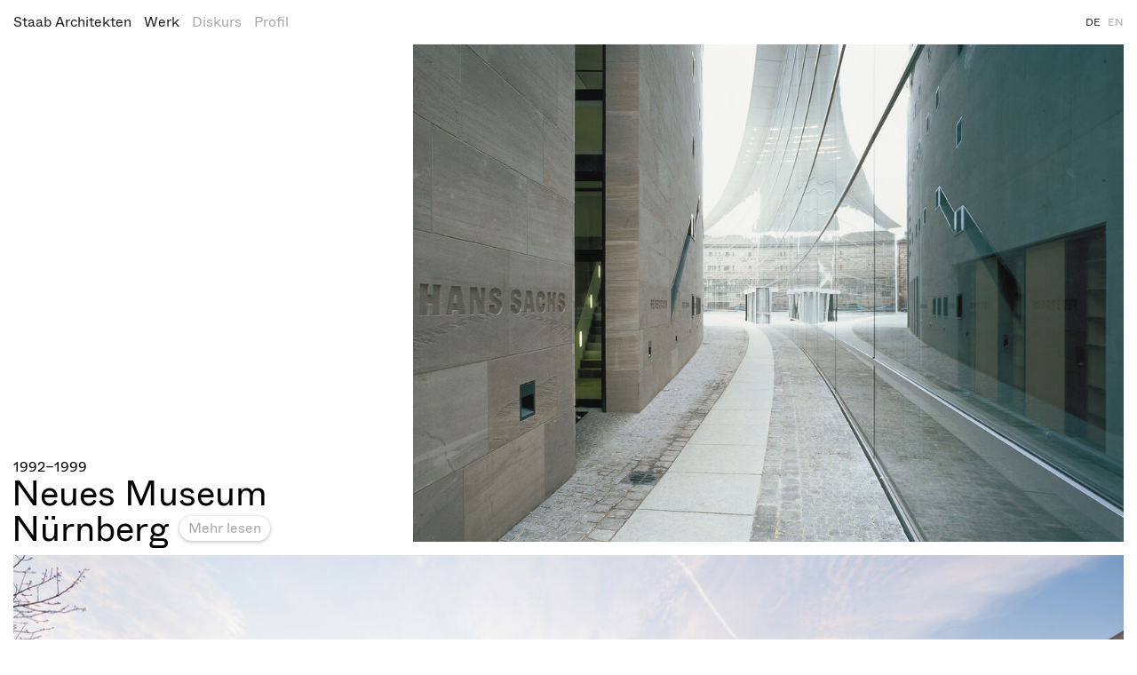

--- FILE ---
content_type: text/html; charset=utf-8
request_url: https://www.staab-architekten.com/de/projects/2541-neues-museum-nrnberg?a98670ebeefac7e9b6111eb444da13ba=e2774093232e06fdee689953ae841231
body_size: 6918
content:
<!DOCTYPE html>
<html xmlns="http://www.w3.org/1999/xhtml" xml:lang="" lang="" class="">
<head>
	<meta http-equiv="Content-Type" content="text/html;charset=utf-8" />
	<meta http-equiv="X-UA-Compatible" content="IE=edge" />
	<meta name="viewport" content="width=device-width, initial-scale=1, maximum-scale=1, minimum-scale=1" />
	<title>Neues Museum Nürnberg - Staab Architekten</title>
	<meta name="Description" content="Der Bauplatz des Museums für zeitgenössische Kunst und Design lag am Rande der Nürnberger Altstadt in einem kleinteiligen, zerklüfteten Hinterhof. So standen nicht nur inhaltliche Fragen des Museums, sondern auch seine ungewöhnliche städtebauliche Lage im Zentrum der architektonischen Auseinandersetzung." />
	<meta name="DC.DESCRIPTION" content="Der Bauplatz des Museums für zeitgenössische Kunst und Design lag am Rande der Nürnberger Altstadt in einem kleinteiligen, zerklüfteten Hinterhof. So standen nicht nur inhaltliche Fragen des Museums, sondern auch seine ungewöhnliche städtebauliche Lage im Zentrum der architektonischen Auseinandersetzung." />

	<link rel="stylesheet" type="text/css" media="all" href="/styles/cbplayer.css?v=20251216145528" />
	<link rel="stylesheet" type="text/css" media="all" href="/styles/main.css?v=20260112111040" />
	<meta property="og:url" content="https://www.staab-architekten.com/de/projects/2541-neues-museum-nrnberg?a98670ebeefac7e9b6111eb444da13ba=e2774093232e06fdee689953ae841231" />
	<meta property="og:type" content="article" />
	<meta property="og:title" content="Neues Museum Nürnberg - Staab Architekten" />
	<meta name="twitter:card" content="summary_large_image">
	<meta name="twitter:title" content="Neues Museum Nürnberg - Staab Architekten" />
	<meta property="Description" content="Der Bauplatz des Museums für zeitgenössische Kunst und Design lag am Rande der Nürnberger Altstadt in einem kleinteiligen, zerklüfteten Hinterhof. So standen nicht nur inhaltliche Fragen des Museums, sondern auch seine ungewöhnliche städtebauliche Lage im Zentrum der architektonischen Auseinandersetzung." />
	<meta property="og:description" content="Der Bauplatz des Museums für zeitgenössische Kunst und Design lag am Rande der Nürnberger Altstadt in einem kleinteiligen, zerklüfteten Hinterhof. So standen nicht nur inhaltliche Fragen des Museums, sondern auch seine ungewöhnliche städtebauliche Lage im Zentrum der architektonischen Auseinandersetzung." />
	<meta name="twitter:description" content="Der Bauplatz des Museums für zeitgenössische Kunst und Design lag am Rande der Nürnberger Altstadt in einem kleinteiligen, zerklüfteten Hinterhof. So standen nicht nur inhaltliche Fragen des Museums, sondern auch seine ungewöhnliche städtebauliche Lage im Zentrum der architektonischen Auseinandersetzung." />
	<meta property="og:image" content="https://www.staab-architekten.com/images/Gasse_Staab_Neues_Museum_Nuernberg.jpg?w=2000" />
	<meta name="twitter:image" content="https://www.staab-architekten.com/images/Gasse_Staab_Neues_Museum_Nuernberg.jpg?w=2000" />
	<meta property="og:image:width" content="2000" />
	<meta property="og:image:height" content="1400" />
	<script>document.cookie='resolution='+Math.max(screen.width,screen.height)+("devicePixelRatio" in window ? ","+devicePixelRatio : ",1")+'; path=/';</script>

	<script>
		var _paq = window._paq = window._paq || [];
		_paq.push(['trackPageView']);
		_paq.push(['enableLinkTracking']);
		(function() {
			var u="//www.staab-architekten.com/matomo/";
			_paq.push(['setTrackerUrl', u+'matomo.php']);
			_paq.push(['setSiteId', '1']);
			var d=document, g=d.createElement('script'), s=d.getElementsByTagName('script')[0];
			g.async=true; g.src=u+'matomo.js'; s.parentNode.insertBefore(g,s);
		})();
	</script>

	<!--
		Design by HelloMe (https://hellome.studio/)
		Technical realization by Systemantics (https://www.systemantics.net/)
	-->
</head>
<body>


	<header class="header">
	<div class="header__inner header__inner--first">
		<nav class="navigation navigation--active">

			<span class="navigation__item navigation__item--home">
				<a href="/de/?a98670ebeefac7e9b6111eb444da13ba=e2774093232e06fdee689953ae841231">Staab Architekten</a>
			</span>

			<span class="navigation__item navigation__item--selected">
				<a href="/de/projects/?a98670ebeefac7e9b6111eb444da13ba=e2774093232e06fdee689953ae841231">Werk</a>
			</span>

			<span class="navigation__item">
				<a href="/de/discourse/?a98670ebeefac7e9b6111eb444da13ba=e2774093232e06fdee689953ae841231">Diskurs</a>
			</span>

			<span class="navigation__item">
				<a href="/de/profile/1844-arbeitsweise?a98670ebeefac7e9b6111eb444da13ba=e2774093232e06fdee689953ae841231" >Profil</a>
			</span>
		</nav>

		<div class="langs">
			<a href="/de/projects/2541-neues-museum-nrnberg?a98670ebeefac7e9b6111eb444da13ba=e2774093232e06fdee689953ae841231&a98670ebeefac7e9b6111eb444da13ba=e2774093232e06fdee689953ae841231" class="langs__lang js-view-change langs__lang--selected" data-url="/de/">DE</a>
			<a href="/en/projects/2541-neues-museum-nrnberg?a98670ebeefac7e9b6111eb444da13ba=e2774093232e06fdee689953ae841231&a98670ebeefac7e9b6111eb444da13ba=e2774093232e06fdee689953ae841231" class="langs__lang js-view-change" data-url="/en/">EN</a>
		</div>

		<div class="header__mobile-close js-mobile-menu-close"></div>

		<ul class="header__mobile-bottom">
            <li class="header__mobile-bottom-item"><a href="https://www.staab-architekten.com/de/profile/1851-kontakt">Kontakt</a>,&nbsp;            <li class="header__mobile-bottom-item"><a href="https://www.staab-architekten.com/de/profile/1851-kontakt">Impressum</a>,&nbsp;            <li class="header__mobile-bottom-item"><a href="/de/3868-datenschutz?a98670ebeefac7e9b6111eb444da13ba=e2774093232e06fdee689953ae841231">Datenschutz</a>		</ul>

        <div class="header__mobile-bottom-right">
            <a href="https://www.instagram.com/staabarchitekten/">Instagram</a>
        </div>
	</div>

	<div class="header__mobile">
		<a href="/de/?a98670ebeefac7e9b6111eb444da13ba=e2774093232e06fdee689953ae841231" class="header__mobile-logo">
			Staab Architekten
		</a>

		<span class="header__mobile-title js-set-titleOnHeader"></span>

		<div class="header__mobile-button js-mobile-menu-open"></div>
	</div>



</header>
	<main class="main">
		<div class="main__inner">
			<div class="project">
				<section class="project__top">
					<div class="project-meta js-project-title">
													<div class="project-meta__date">
								1992–1999							</div>
												<h1 class="project-meta__title js-show-titleOnHeader">
							<span>Neues Museum Nürnberg</span>
							<a href="#"
								class="button button-project-title button--block-more-small js-jump-to-text">Mehr lesen</a>
						</h1>
					</div>
					
						
						<div class="project__images project__images-fit">
							<div class="project__image" data-ratio="1.4285714285714" data-caption="© Margherita Spiluttini">
								<div class="lazyimage-wrap js-fit-project-image"
									style="padding-bottom: 70%"
									data-ratio="1.4285714285714">
									<img class="js-lazyload lazyimage" data-src="/images/Gasse_Staab_Neues_Museum_Nuernberg.jpg?w=1600" data-srcset="/images/Gasse_Staab_Neues_Museum_Nuernberg.jpg?w=100 100w,/images/Gasse_Staab_Neues_Museum_Nuernberg.jpg?w=200 200w,/images/Gasse_Staab_Neues_Museum_Nuernberg.jpg?w=300 300w,/images/Gasse_Staab_Neues_Museum_Nuernberg.jpg?w=400 400w,/images/Gasse_Staab_Neues_Museum_Nuernberg.jpg?w=500 500w,/images/Gasse_Staab_Neues_Museum_Nuernberg.jpg?w=640 640w,/images/Gasse_Staab_Neues_Museum_Nuernberg.jpg?w=750 750w,/images/Gasse_Staab_Neues_Museum_Nuernberg.jpg?w=828 828w,/images/Gasse_Staab_Neues_Museum_Nuernberg.jpg?w=1024 1024w,/images/Gasse_Staab_Neues_Museum_Nuernberg.jpg?w=1125 1125w,/images/Gasse_Staab_Neues_Museum_Nuernberg.jpg?w=1242 1242w,/images/Gasse_Staab_Neues_Museum_Nuernberg.jpg?w=1280 1280w,/images/Gasse_Staab_Neues_Museum_Nuernberg.jpg?w=1400 1400w,/images/Gasse_Staab_Neues_Museum_Nuernberg.jpg?w=1500 1500w,/images/Gasse_Staab_Neues_Museum_Nuernberg.jpg?w=1600 1600w,/images/Gasse_Staab_Neues_Museum_Nuernberg.jpg?w=1700 1700w,/images/Gasse_Staab_Neues_Museum_Nuernberg.jpg?w=1800 1800w,/images/Gasse_Staab_Neues_Museum_Nuernberg.jpg?w=1920 1920w" data-sizes="auto" alt="">
								</div>

								<div class="carousel__lighobox-button js-lightbox-heroimage"></div>
							</div>

																											</div>
									</section>

				
																								<section class="project__section project__section--fullwidth">
							<div class="block-item__images block-item__images--project-full">

			<div class="block-item__carousel" >
			<div
				class="block-carousel__slides js-block-carousel">
																														
					<div class="block-carousel__cell block-carousel__cell--landscape" >
						<div class="block-carousel__image"  data-ratio="2.1413276231263"
							data-caption="© Marcus Ebener" data-group="2740"
							 data-fullwidth="true" >
													<div class="carousel__lighobox-image">
														<img class="js-lazyload lazyimage" data-src="/images/NUER_C_Ebener_1894_2_Staab_Neues_Museum_Nuernberg.jpg?w=1600" data-srcset="/images/NUER_C_Ebener_1894_2_Staab_Neues_Museum_Nuernberg.jpg?w=100 100w,/images/NUER_C_Ebener_1894_2_Staab_Neues_Museum_Nuernberg.jpg?w=200 200w,/images/NUER_C_Ebener_1894_2_Staab_Neues_Museum_Nuernberg.jpg?w=300 300w,/images/NUER_C_Ebener_1894_2_Staab_Neues_Museum_Nuernberg.jpg?w=400 400w,/images/NUER_C_Ebener_1894_2_Staab_Neues_Museum_Nuernberg.jpg?w=500 500w,/images/NUER_C_Ebener_1894_2_Staab_Neues_Museum_Nuernberg.jpg?w=640 640w,/images/NUER_C_Ebener_1894_2_Staab_Neues_Museum_Nuernberg.jpg?w=750 750w,/images/NUER_C_Ebener_1894_2_Staab_Neues_Museum_Nuernberg.jpg?w=828 828w,/images/NUER_C_Ebener_1894_2_Staab_Neues_Museum_Nuernberg.jpg?w=1024 1024w,/images/NUER_C_Ebener_1894_2_Staab_Neues_Museum_Nuernberg.jpg?w=1125 1125w,/images/NUER_C_Ebener_1894_2_Staab_Neues_Museum_Nuernberg.jpg?w=1242 1242w,/images/NUER_C_Ebener_1894_2_Staab_Neues_Museum_Nuernberg.jpg?w=1280 1280w,/images/NUER_C_Ebener_1894_2_Staab_Neues_Museum_Nuernberg.jpg?w=1400 1400w,/images/NUER_C_Ebener_1894_2_Staab_Neues_Museum_Nuernberg.jpg?w=1500 1500w,/images/NUER_C_Ebener_1894_2_Staab_Neues_Museum_Nuernberg.jpg?w=1600 1600w,/images/NUER_C_Ebener_1894_2_Staab_Neues_Museum_Nuernberg.jpg?w=1700 1700w,/images/NUER_C_Ebener_1894_2_Staab_Neues_Museum_Nuernberg.jpg?w=1800 1800w,/images/NUER_C_Ebener_1894_2_Staab_Neues_Museum_Nuernberg.jpg?w=1920 1920w" data-sizes="auto" alt="">
														</div>
						
						<div class="carousel__lighobox-button js-lightbox"></div>
											</div>
				</div>
							</div>

			<div class="carousel-info">
								<div class="carousel-info__counter">
					<span class="carousel-info__counter-current">1</span>
					<span class="carousel-info__counter-delimiter">/</span>
					<span class="carousel-info__counter-size">1</span>
				</div>
			</div>
		</div>
	</div>						</section>
																				<section class="project__section project__section--halfwidth">
							<div class="project-info">
								<div class="project-info__caption js-change-info-caption"
									data-captiondefault="&lt;p&gt;Fotoserie des Künstlers Georg Aerni für die Publikation »Ansichten zur Architektur – Neues Museum in Nürnberg«&lt;/p&gt;
">
																			© Georg Aerni
																	</div>
							</div>
							<div class="block-item__images block-item__images--project">

			<div class="block-item__carousel" 		data-ratio="1.5" >
			<div
				class="block-carousel__slides js-block-carousel block-carousel__slides--fixratio">
																														
					<div class="block-carousel__cell block-carousel__cell--landscape" 						data-infocaption="" >
						<div class="block-carousel__image"  data-height="2000"  data-ratio="1.2695725772323"
							data-caption="© Georg Aerni" data-group="2739"
							>
													<img class="js-lazyload lazyimage" data-src="/images/1559_4_Aerni_Staab_Neues_Museum_Nuernberg.jpg?w=1600" data-srcset="/images/1559_4_Aerni_Staab_Neues_Museum_Nuernberg.jpg?w=100 100w,/images/1559_4_Aerni_Staab_Neues_Museum_Nuernberg.jpg?w=200 200w,/images/1559_4_Aerni_Staab_Neues_Museum_Nuernberg.jpg?w=300 300w,/images/1559_4_Aerni_Staab_Neues_Museum_Nuernberg.jpg?w=400 400w,/images/1559_4_Aerni_Staab_Neues_Museum_Nuernberg.jpg?w=500 500w,/images/1559_4_Aerni_Staab_Neues_Museum_Nuernberg.jpg?w=640 640w,/images/1559_4_Aerni_Staab_Neues_Museum_Nuernberg.jpg?w=750 750w,/images/1559_4_Aerni_Staab_Neues_Museum_Nuernberg.jpg?w=828 828w,/images/1559_4_Aerni_Staab_Neues_Museum_Nuernberg.jpg?w=1024 1024w,/images/1559_4_Aerni_Staab_Neues_Museum_Nuernberg.jpg?w=1125 1125w,/images/1559_4_Aerni_Staab_Neues_Museum_Nuernberg.jpg?w=1242 1242w,/images/1559_4_Aerni_Staab_Neues_Museum_Nuernberg.jpg?w=1280 1280w,/images/1559_4_Aerni_Staab_Neues_Museum_Nuernberg.jpg?w=1400 1400w,/images/1559_4_Aerni_Staab_Neues_Museum_Nuernberg.jpg?w=1500 1500w,/images/1559_4_Aerni_Staab_Neues_Museum_Nuernberg.jpg?w=1600 1600w,/images/1559_4_Aerni_Staab_Neues_Museum_Nuernberg.jpg?w=1700 1700w,/images/1559_4_Aerni_Staab_Neues_Museum_Nuernberg.jpg?w=1800 1800w,/images/1559_4_Aerni_Staab_Neues_Museum_Nuernberg.jpg?w=1920 1920w" data-sizes="auto" alt="">
							
						<div class="carousel__lighobox-button js-lightbox"></div>
													<div class="carousel-buttons">
								<div class="carousel-button carousel-button-previous js-carousel-button">
									<div class="carousel-button__arrow carousel-button__arrow--previous"></div>
								</div>
								<div class="carousel-button carousel-button-next js-carousel-button">
									<div class="carousel-button__arrow carousel-button__arrow--next"></div>
								</div>
							</div>
											</div>
				</div>
																														
					<div class="block-carousel__cell block-carousel__cell--landscape" 						data-infocaption="" >
						<div class="block-carousel__image"  data-height="2000"  data-ratio="1.2695725772323"
							data-caption="© Georg Aerni" data-group="2739"
							>
													<img class="js-lazyload lazyimage" data-src="/images/1565_2_Aerni_Staab_Neues_Museum_Nuernberg.jpg?w=1600" data-srcset="/images/1565_2_Aerni_Staab_Neues_Museum_Nuernberg.jpg?w=100 100w,/images/1565_2_Aerni_Staab_Neues_Museum_Nuernberg.jpg?w=200 200w,/images/1565_2_Aerni_Staab_Neues_Museum_Nuernberg.jpg?w=300 300w,/images/1565_2_Aerni_Staab_Neues_Museum_Nuernberg.jpg?w=400 400w,/images/1565_2_Aerni_Staab_Neues_Museum_Nuernberg.jpg?w=500 500w,/images/1565_2_Aerni_Staab_Neues_Museum_Nuernberg.jpg?w=640 640w,/images/1565_2_Aerni_Staab_Neues_Museum_Nuernberg.jpg?w=750 750w,/images/1565_2_Aerni_Staab_Neues_Museum_Nuernberg.jpg?w=828 828w,/images/1565_2_Aerni_Staab_Neues_Museum_Nuernberg.jpg?w=1024 1024w,/images/1565_2_Aerni_Staab_Neues_Museum_Nuernberg.jpg?w=1125 1125w,/images/1565_2_Aerni_Staab_Neues_Museum_Nuernberg.jpg?w=1242 1242w,/images/1565_2_Aerni_Staab_Neues_Museum_Nuernberg.jpg?w=1280 1280w,/images/1565_2_Aerni_Staab_Neues_Museum_Nuernberg.jpg?w=1400 1400w,/images/1565_2_Aerni_Staab_Neues_Museum_Nuernberg.jpg?w=1500 1500w,/images/1565_2_Aerni_Staab_Neues_Museum_Nuernberg.jpg?w=1600 1600w,/images/1565_2_Aerni_Staab_Neues_Museum_Nuernberg.jpg?w=1700 1700w,/images/1565_2_Aerni_Staab_Neues_Museum_Nuernberg.jpg?w=1800 1800w,/images/1565_2_Aerni_Staab_Neues_Museum_Nuernberg.jpg?w=1920 1920w" data-sizes="auto" alt="">
							
						<div class="carousel__lighobox-button js-lightbox"></div>
													<div class="carousel-buttons">
								<div class="carousel-button carousel-button-previous js-carousel-button">
									<div class="carousel-button__arrow carousel-button__arrow--previous"></div>
								</div>
								<div class="carousel-button carousel-button-next js-carousel-button">
									<div class="carousel-button__arrow carousel-button__arrow--next"></div>
								</div>
							</div>
											</div>
				</div>
																														
					<div class="block-carousel__cell block-carousel__cell--landscape" 						data-infocaption="" >
						<div class="block-carousel__image"  data-height="2000"  data-ratio="1.2695725772323"
							data-caption="© Georg Aerni" data-group="2739"
							>
													<img class="js-lazyload lazyimage" data-src="/images/1559_3_Aerni_Staab_Neues_Museum_Nuernberg.jpg?w=1600" data-srcset="/images/1559_3_Aerni_Staab_Neues_Museum_Nuernberg.jpg?w=100 100w,/images/1559_3_Aerni_Staab_Neues_Museum_Nuernberg.jpg?w=200 200w,/images/1559_3_Aerni_Staab_Neues_Museum_Nuernberg.jpg?w=300 300w,/images/1559_3_Aerni_Staab_Neues_Museum_Nuernberg.jpg?w=400 400w,/images/1559_3_Aerni_Staab_Neues_Museum_Nuernberg.jpg?w=500 500w,/images/1559_3_Aerni_Staab_Neues_Museum_Nuernberg.jpg?w=640 640w,/images/1559_3_Aerni_Staab_Neues_Museum_Nuernberg.jpg?w=750 750w,/images/1559_3_Aerni_Staab_Neues_Museum_Nuernberg.jpg?w=828 828w,/images/1559_3_Aerni_Staab_Neues_Museum_Nuernberg.jpg?w=1024 1024w,/images/1559_3_Aerni_Staab_Neues_Museum_Nuernberg.jpg?w=1125 1125w,/images/1559_3_Aerni_Staab_Neues_Museum_Nuernberg.jpg?w=1242 1242w,/images/1559_3_Aerni_Staab_Neues_Museum_Nuernberg.jpg?w=1280 1280w,/images/1559_3_Aerni_Staab_Neues_Museum_Nuernberg.jpg?w=1400 1400w,/images/1559_3_Aerni_Staab_Neues_Museum_Nuernberg.jpg?w=1500 1500w,/images/1559_3_Aerni_Staab_Neues_Museum_Nuernberg.jpg?w=1600 1600w,/images/1559_3_Aerni_Staab_Neues_Museum_Nuernberg.jpg?w=1700 1700w,/images/1559_3_Aerni_Staab_Neues_Museum_Nuernberg.jpg?w=1800 1800w,/images/1559_3_Aerni_Staab_Neues_Museum_Nuernberg.jpg?w=1920 1920w" data-sizes="auto" alt="">
							
						<div class="carousel__lighobox-button js-lightbox"></div>
													<div class="carousel-buttons">
								<div class="carousel-button carousel-button-previous js-carousel-button">
									<div class="carousel-button__arrow carousel-button__arrow--previous"></div>
								</div>
								<div class="carousel-button carousel-button-next js-carousel-button">
									<div class="carousel-button__arrow carousel-button__arrow--next"></div>
								</div>
							</div>
											</div>
				</div>
																														
					<div class="block-carousel__cell block-carousel__cell--landscape" 						data-infocaption="" >
						<div class="block-carousel__image"  data-height="2000"  data-ratio="1.2695725772323"
							data-caption="© Georg Aerni" data-group="2739"
							>
													<img class="js-lazyload lazyimage" data-src="/images/1563_3_Aerni_Staab_Neues_Museum_Nuernberg.jpg?w=1600" data-srcset="/images/1563_3_Aerni_Staab_Neues_Museum_Nuernberg.jpg?w=100 100w,/images/1563_3_Aerni_Staab_Neues_Museum_Nuernberg.jpg?w=200 200w,/images/1563_3_Aerni_Staab_Neues_Museum_Nuernberg.jpg?w=300 300w,/images/1563_3_Aerni_Staab_Neues_Museum_Nuernberg.jpg?w=400 400w,/images/1563_3_Aerni_Staab_Neues_Museum_Nuernberg.jpg?w=500 500w,/images/1563_3_Aerni_Staab_Neues_Museum_Nuernberg.jpg?w=640 640w,/images/1563_3_Aerni_Staab_Neues_Museum_Nuernberg.jpg?w=750 750w,/images/1563_3_Aerni_Staab_Neues_Museum_Nuernberg.jpg?w=828 828w,/images/1563_3_Aerni_Staab_Neues_Museum_Nuernberg.jpg?w=1024 1024w,/images/1563_3_Aerni_Staab_Neues_Museum_Nuernberg.jpg?w=1125 1125w,/images/1563_3_Aerni_Staab_Neues_Museum_Nuernberg.jpg?w=1242 1242w,/images/1563_3_Aerni_Staab_Neues_Museum_Nuernberg.jpg?w=1280 1280w,/images/1563_3_Aerni_Staab_Neues_Museum_Nuernberg.jpg?w=1400 1400w,/images/1563_3_Aerni_Staab_Neues_Museum_Nuernberg.jpg?w=1500 1500w,/images/1563_3_Aerni_Staab_Neues_Museum_Nuernberg.jpg?w=1600 1600w,/images/1563_3_Aerni_Staab_Neues_Museum_Nuernberg.jpg?w=1700 1700w,/images/1563_3_Aerni_Staab_Neues_Museum_Nuernberg.jpg?w=1800 1800w,/images/1563_3_Aerni_Staab_Neues_Museum_Nuernberg.jpg?w=1920 1920w" data-sizes="auto" alt="">
							
						<div class="carousel__lighobox-button js-lightbox"></div>
													<div class="carousel-buttons">
								<div class="carousel-button carousel-button-previous js-carousel-button">
									<div class="carousel-button__arrow carousel-button__arrow--previous"></div>
								</div>
								<div class="carousel-button carousel-button-next js-carousel-button">
									<div class="carousel-button__arrow carousel-button__arrow--next"></div>
								</div>
							</div>
											</div>
				</div>
																														
					<div class="block-carousel__cell block-carousel__cell--landscape" 						data-infocaption="" >
						<div class="block-carousel__image"  data-height="2000"  data-ratio="1.2695725772323"
							data-caption="© Georg Aerni" data-group="2739"
							>
													<img class="js-lazyload lazyimage" data-src="/images/1560_4_Aerni_Staab_Neues_Museum_Nuernberg.jpg?w=1600" data-srcset="/images/1560_4_Aerni_Staab_Neues_Museum_Nuernberg.jpg?w=100 100w,/images/1560_4_Aerni_Staab_Neues_Museum_Nuernberg.jpg?w=200 200w,/images/1560_4_Aerni_Staab_Neues_Museum_Nuernberg.jpg?w=300 300w,/images/1560_4_Aerni_Staab_Neues_Museum_Nuernberg.jpg?w=400 400w,/images/1560_4_Aerni_Staab_Neues_Museum_Nuernberg.jpg?w=500 500w,/images/1560_4_Aerni_Staab_Neues_Museum_Nuernberg.jpg?w=640 640w,/images/1560_4_Aerni_Staab_Neues_Museum_Nuernberg.jpg?w=750 750w,/images/1560_4_Aerni_Staab_Neues_Museum_Nuernberg.jpg?w=828 828w,/images/1560_4_Aerni_Staab_Neues_Museum_Nuernberg.jpg?w=1024 1024w,/images/1560_4_Aerni_Staab_Neues_Museum_Nuernberg.jpg?w=1125 1125w,/images/1560_4_Aerni_Staab_Neues_Museum_Nuernberg.jpg?w=1242 1242w,/images/1560_4_Aerni_Staab_Neues_Museum_Nuernberg.jpg?w=1280 1280w,/images/1560_4_Aerni_Staab_Neues_Museum_Nuernberg.jpg?w=1400 1400w,/images/1560_4_Aerni_Staab_Neues_Museum_Nuernberg.jpg?w=1500 1500w,/images/1560_4_Aerni_Staab_Neues_Museum_Nuernberg.jpg?w=1600 1600w,/images/1560_4_Aerni_Staab_Neues_Museum_Nuernberg.jpg?w=1700 1700w,/images/1560_4_Aerni_Staab_Neues_Museum_Nuernberg.jpg?w=1800 1800w,/images/1560_4_Aerni_Staab_Neues_Museum_Nuernberg.jpg?w=1920 1920w" data-sizes="auto" alt="">
							
						<div class="carousel__lighobox-button js-lightbox"></div>
													<div class="carousel-buttons">
								<div class="carousel-button carousel-button-previous js-carousel-button">
									<div class="carousel-button__arrow carousel-button__arrow--previous"></div>
								</div>
								<div class="carousel-button carousel-button-next js-carousel-button">
									<div class="carousel-button__arrow carousel-button__arrow--next"></div>
								</div>
							</div>
											</div>
				</div>
							</div>

			<div class="carousel-info">
								<div class="carousel-info__counter">
					<span class="carousel-info__counter-current">1</span>
					<span class="carousel-info__counter-delimiter">/</span>
					<span class="carousel-info__counter-size">5</span>
				</div>
			</div>
		</div>
	</div>						</section>
																				<section class="project__section project__section--fullwidth">
							<div class="block-item__images block-item__images--project-full">

			<div class="block-item__carousel" >
			<div
				class="block-carousel__slides js-block-carousel">
																														
					<div class="block-carousel__cell block-carousel__cell--landscape" >
						<div class="block-carousel__image"  data-ratio="1.2"
							data-caption="© Marcus Ebener" data-group="3425"
							 data-fullwidth="true" >
													<img class="js-lazyload lazyimage" data-src="/images/NUER_C_Ebener_1819_2_Staab_Neues_Museum_Nuernberg.jpg?w=1600" data-srcset="/images/NUER_C_Ebener_1819_2_Staab_Neues_Museum_Nuernberg.jpg?w=100 100w,/images/NUER_C_Ebener_1819_2_Staab_Neues_Museum_Nuernberg.jpg?w=200 200w,/images/NUER_C_Ebener_1819_2_Staab_Neues_Museum_Nuernberg.jpg?w=300 300w,/images/NUER_C_Ebener_1819_2_Staab_Neues_Museum_Nuernberg.jpg?w=400 400w,/images/NUER_C_Ebener_1819_2_Staab_Neues_Museum_Nuernberg.jpg?w=500 500w,/images/NUER_C_Ebener_1819_2_Staab_Neues_Museum_Nuernberg.jpg?w=640 640w,/images/NUER_C_Ebener_1819_2_Staab_Neues_Museum_Nuernberg.jpg?w=750 750w,/images/NUER_C_Ebener_1819_2_Staab_Neues_Museum_Nuernberg.jpg?w=828 828w,/images/NUER_C_Ebener_1819_2_Staab_Neues_Museum_Nuernberg.jpg?w=1024 1024w,/images/NUER_C_Ebener_1819_2_Staab_Neues_Museum_Nuernberg.jpg?w=1125 1125w,/images/NUER_C_Ebener_1819_2_Staab_Neues_Museum_Nuernberg.jpg?w=1242 1242w,/images/NUER_C_Ebener_1819_2_Staab_Neues_Museum_Nuernberg.jpg?w=1280 1280w,/images/NUER_C_Ebener_1819_2_Staab_Neues_Museum_Nuernberg.jpg?w=1400 1400w,/images/NUER_C_Ebener_1819_2_Staab_Neues_Museum_Nuernberg.jpg?w=1500 1500w,/images/NUER_C_Ebener_1819_2_Staab_Neues_Museum_Nuernberg.jpg?w=1600 1600w,/images/NUER_C_Ebener_1819_2_Staab_Neues_Museum_Nuernberg.jpg?w=1700 1700w,/images/NUER_C_Ebener_1819_2_Staab_Neues_Museum_Nuernberg.jpg?w=1800 1800w,/images/NUER_C_Ebener_1819_2_Staab_Neues_Museum_Nuernberg.jpg?w=1920 1920w" data-sizes="auto" alt="">
							
						<div class="carousel__lighobox-button js-lightbox"></div>
													<div class="carousel-buttons">
								<div class="carousel-button carousel-button-previous js-carousel-button">
									<div class="carousel-button__arrow carousel-button__arrow--previous"></div>
								</div>
								<div class="carousel-button carousel-button-next js-carousel-button">
									<div class="carousel-button__arrow carousel-button__arrow--next"></div>
								</div>
							</div>
											</div>
				</div>
																														
					<div class="block-carousel__cell block-carousel__cell--landscape" >
						<div class="block-carousel__image"  data-ratio="1.2001111728738"
							data-caption="© Lothar M. Peter" data-group="3425"
							 data-fullwidth="true" >
													<img class="js-lazyload lazyimage" data-src="/images/NUER_LMP_24_1_ZK_Staab_Neues_Museum_Nuernberg.jpg?w=1600" data-srcset="/images/NUER_LMP_24_1_ZK_Staab_Neues_Museum_Nuernberg.jpg?w=100 100w,/images/NUER_LMP_24_1_ZK_Staab_Neues_Museum_Nuernberg.jpg?w=200 200w,/images/NUER_LMP_24_1_ZK_Staab_Neues_Museum_Nuernberg.jpg?w=300 300w,/images/NUER_LMP_24_1_ZK_Staab_Neues_Museum_Nuernberg.jpg?w=400 400w,/images/NUER_LMP_24_1_ZK_Staab_Neues_Museum_Nuernberg.jpg?w=500 500w,/images/NUER_LMP_24_1_ZK_Staab_Neues_Museum_Nuernberg.jpg?w=640 640w,/images/NUER_LMP_24_1_ZK_Staab_Neues_Museum_Nuernberg.jpg?w=750 750w,/images/NUER_LMP_24_1_ZK_Staab_Neues_Museum_Nuernberg.jpg?w=828 828w,/images/NUER_LMP_24_1_ZK_Staab_Neues_Museum_Nuernberg.jpg?w=1024 1024w,/images/NUER_LMP_24_1_ZK_Staab_Neues_Museum_Nuernberg.jpg?w=1125 1125w,/images/NUER_LMP_24_1_ZK_Staab_Neues_Museum_Nuernberg.jpg?w=1242 1242w,/images/NUER_LMP_24_1_ZK_Staab_Neues_Museum_Nuernberg.jpg?w=1280 1280w,/images/NUER_LMP_24_1_ZK_Staab_Neues_Museum_Nuernberg.jpg?w=1400 1400w,/images/NUER_LMP_24_1_ZK_Staab_Neues_Museum_Nuernberg.jpg?w=1500 1500w,/images/NUER_LMP_24_1_ZK_Staab_Neues_Museum_Nuernberg.jpg?w=1600 1600w,/images/NUER_LMP_24_1_ZK_Staab_Neues_Museum_Nuernberg.jpg?w=1700 1700w,/images/NUER_LMP_24_1_ZK_Staab_Neues_Museum_Nuernberg.jpg?w=1800 1800w,/images/NUER_LMP_24_1_ZK_Staab_Neues_Museum_Nuernberg.jpg?w=1920 1920w" data-sizes="auto" alt="">
							
						<div class="carousel__lighobox-button js-lightbox"></div>
													<div class="carousel-buttons">
								<div class="carousel-button carousel-button-previous js-carousel-button">
									<div class="carousel-button__arrow carousel-button__arrow--previous"></div>
								</div>
								<div class="carousel-button carousel-button-next js-carousel-button">
									<div class="carousel-button__arrow carousel-button__arrow--next"></div>
								</div>
							</div>
											</div>
				</div>
							</div>

			<div class="carousel-info">
								<div class="carousel-info__counter">
					<span class="carousel-info__counter-current">1</span>
					<span class="carousel-info__counter-delimiter">/</span>
					<span class="carousel-info__counter-size">2</span>
				</div>
			</div>
		</div>
	</div>						</section>
																				<section class="project__section project__section--halfwidth">
							<div class="project-info">
								<div class="project-info__caption js-change-info-caption"
									data-captiondefault="&lt;p&gt;Die zentrale Wendeltreppe führt die Besucher entlang der Fassade zu den Ausstellungsräumen und zur Wechselausstellung im&amp;nbsp;Kubus.&lt;/p&gt;
">
																			© Marcus Ebener
																	</div>
							</div>
							<div class="block-item__images block-item__images--project">

			<div class="block-item__carousel" 		data-ratio="1.2" >
			<div
				class="block-carousel__slides js-block-carousel block-carousel__slides--fixratio">
																														
					<div class="block-carousel__cell block-carousel__cell--portrait" 						data-infocaption="" >
						<div class="block-carousel__image"  data-height="2500"  data-ratio="1"
							data-caption="© Marcus Ebener" data-group="2741"
							>
													<div class="carousel__lighobox-image">
														<img class="js-lazyload lazyimage" data-src="/images/NUER_C_Ebener_1631_1_Staab_Neues_Museum_Nuernberg.jpg?w=1600" data-srcset="/images/NUER_C_Ebener_1631_1_Staab_Neues_Museum_Nuernberg.jpg?w=100 100w,/images/NUER_C_Ebener_1631_1_Staab_Neues_Museum_Nuernberg.jpg?w=200 200w,/images/NUER_C_Ebener_1631_1_Staab_Neues_Museum_Nuernberg.jpg?w=300 300w,/images/NUER_C_Ebener_1631_1_Staab_Neues_Museum_Nuernberg.jpg?w=400 400w,/images/NUER_C_Ebener_1631_1_Staab_Neues_Museum_Nuernberg.jpg?w=500 500w,/images/NUER_C_Ebener_1631_1_Staab_Neues_Museum_Nuernberg.jpg?w=640 640w,/images/NUER_C_Ebener_1631_1_Staab_Neues_Museum_Nuernberg.jpg?w=750 750w,/images/NUER_C_Ebener_1631_1_Staab_Neues_Museum_Nuernberg.jpg?w=828 828w,/images/NUER_C_Ebener_1631_1_Staab_Neues_Museum_Nuernberg.jpg?w=1024 1024w,/images/NUER_C_Ebener_1631_1_Staab_Neues_Museum_Nuernberg.jpg?w=1125 1125w,/images/NUER_C_Ebener_1631_1_Staab_Neues_Museum_Nuernberg.jpg?w=1242 1242w,/images/NUER_C_Ebener_1631_1_Staab_Neues_Museum_Nuernberg.jpg?w=1280 1280w,/images/NUER_C_Ebener_1631_1_Staab_Neues_Museum_Nuernberg.jpg?w=1400 1400w,/images/NUER_C_Ebener_1631_1_Staab_Neues_Museum_Nuernberg.jpg?w=1500 1500w,/images/NUER_C_Ebener_1631_1_Staab_Neues_Museum_Nuernberg.jpg?w=1600 1600w,/images/NUER_C_Ebener_1631_1_Staab_Neues_Museum_Nuernberg.jpg?w=1700 1700w,/images/NUER_C_Ebener_1631_1_Staab_Neues_Museum_Nuernberg.jpg?w=1800 1800w,/images/NUER_C_Ebener_1631_1_Staab_Neues_Museum_Nuernberg.jpg?w=1920 1920w" data-sizes="auto" alt="">
														</div>
						
						<div class="carousel__lighobox-button js-lightbox"></div>
											</div>
				</div>
							</div>

			<div class="carousel-info">
								<div class="carousel-info__counter">
					<span class="carousel-info__counter-current">1</span>
					<span class="carousel-info__counter-delimiter">/</span>
					<span class="carousel-info__counter-size">1</span>
				</div>
			</div>
		</div>
	</div>						</section>
																				<section class="project__section project__section--halfwidth">
							<div class="project-info">
								<div class="project-info__caption js-change-info-caption"
									data-captiondefault="">
																			© Margherita Spiluttini<br> Grauwald Studio
																	</div>
							</div>
							<div class="block-item__images block-item__images--project">

			<div class="block-item__carousel" 		data-ratio="1.25" >
			<div
				class="block-carousel__slides js-block-carousel block-carousel__slides--fixratio">
																														
					<div class="block-carousel__cell block-carousel__cell--landscape" 						data-infocaption="" >
						<div class="block-carousel__image"  data-height="2400"  data-ratio="1.25"
							data-caption="© Margherita Spiluttini&lt;br&gt; Grauwald Studio" data-group="3427"
							>
													<div class="carousel__lighobox-image">
														<img class="js-lazyload lazyimage" data-src="/images/STA_Nuernberg_200505_V04_blau_Staab_Neues_Museum.jpg?w=1600" data-srcset="/images/STA_Nuernberg_200505_V04_blau_Staab_Neues_Museum.jpg?w=100 100w,/images/STA_Nuernberg_200505_V04_blau_Staab_Neues_Museum.jpg?w=200 200w,/images/STA_Nuernberg_200505_V04_blau_Staab_Neues_Museum.jpg?w=300 300w,/images/STA_Nuernberg_200505_V04_blau_Staab_Neues_Museum.jpg?w=400 400w,/images/STA_Nuernberg_200505_V04_blau_Staab_Neues_Museum.jpg?w=500 500w,/images/STA_Nuernberg_200505_V04_blau_Staab_Neues_Museum.jpg?w=640 640w,/images/STA_Nuernberg_200505_V04_blau_Staab_Neues_Museum.jpg?w=750 750w,/images/STA_Nuernberg_200505_V04_blau_Staab_Neues_Museum.jpg?w=828 828w,/images/STA_Nuernberg_200505_V04_blau_Staab_Neues_Museum.jpg?w=1024 1024w,/images/STA_Nuernberg_200505_V04_blau_Staab_Neues_Museum.jpg?w=1125 1125w,/images/STA_Nuernberg_200505_V04_blau_Staab_Neues_Museum.jpg?w=1242 1242w,/images/STA_Nuernberg_200505_V04_blau_Staab_Neues_Museum.jpg?w=1280 1280w,/images/STA_Nuernberg_200505_V04_blau_Staab_Neues_Museum.jpg?w=1400 1400w,/images/STA_Nuernberg_200505_V04_blau_Staab_Neues_Museum.jpg?w=1500 1500w,/images/STA_Nuernberg_200505_V04_blau_Staab_Neues_Museum.jpg?w=1600 1600w,/images/STA_Nuernberg_200505_V04_blau_Staab_Neues_Museum.jpg?w=1700 1700w,/images/STA_Nuernberg_200505_V04_blau_Staab_Neues_Museum.jpg?w=1800 1800w,/images/STA_Nuernberg_200505_V04_blau_Staab_Neues_Museum.jpg?w=1920 1920w" data-sizes="auto" alt="">
														</div>
						
						<div class="carousel__lighobox-button js-lightbox"></div>
											</div>
				</div>
							</div>

			<div class="carousel-info">
								<div class="carousel-info__counter">
					<span class="carousel-info__counter-current">1</span>
					<span class="carousel-info__counter-delimiter">/</span>
					<span class="carousel-info__counter-size">1</span>
				</div>
			</div>
		</div>
	</div>						</section>
									
									<section class="project__section project__section--halfwidth project__section--text">
						<div class="project__text project__text--content">
							<p>Der Bauplatz des Museums für zeitgenössische Kunst und Design lag am Rande der Nürnberger Altstadt in einem kleinteiligen, zerklüfteten Hinterhof. So standen nicht nur inhaltliche Fragen des Museums, sondern auch seine ungewöhnliche städtebauliche Lage im Zentrum der architektonischen Auseinandersetzung. Mit dem Bild des aufgeschnittenen Blocks werden mehrere Ebenen dieses Projektes mit einer einfachen architektonischen Intervention beantwortet. Sowohl der Widerspruch von Anpassung und Eigenständigkeit im historischen städtischen Gefüge, als auch das „Öffentlichmachen“ des Blockinneren und damit das Öffnen des Museumsinhaltes zur Stadt werden thematisiert. Die verschiedenen Museumsbereiche wurden als Bauteile und Raumstrukturen wie in einer Collage zusammengestellt und  durch den Schnitt für den Besucher offengelegt.</p>

<p> </p>

						</div>
					</section>
				
									<section class="project__section project__section--halfwidth project__section--text">
						<div class="project__text project__text--details">
							<div class="project__text-accordion">

								<div class="project__text-accordion-top">
									<span class="project__text-accordion-title">Projektdetails <span
											class="project__text-accordion-button"></span></span>

								</div>

								<div class="project__text-accordion-content">
																			<div class="project__text-table">
											<div class="project__text-table-inner">
												<p>Architekturpreis der Stadt Nürnberg 2004<br />
Deutscher Natursteinpreis 2001<br />
Deutscher Städtebaupreis &nbsp;2001 – Besondere Anerkennung<br />
Großer Kulturpreis der Stadt Nürnberg 2000</p>

<p>&nbsp;</p>

											</div>
										</div>
									
																			<div class="project__text-table">
											<table class="text-table">
																									<tr>
														<td class="text-table__cell-left">Wettbewerb</td>
														<td class="text-table__cell-right">
																															1. Preis,																																														1991
																													</td>
													</tr>
																																					<tr>
														<td class="text-table__cell-left">Bauherr</td>
														<td class="text-table__cell-right">Freistaat Bayern</td>
													</tr>
																																																	<tr>
														<td class="text-table__cell-left">Planungsbeginn</td>
														<td class="text-table__cell-right">1992</td>
													</tr>
																																																	<tr>
														<td class="text-table__cell-left">Fertigstellung</td>
														<td class="text-table__cell-right">1999</td>
													</tr>
																																																	<tr>
														<td class="text-table__cell-left">BGF</td>
														<td class="text-table__cell-right">
															15.500
															m²</td>
													</tr>
																																			</table>
										</div>
									

																			<div class="project__text-table">
											<div class="project__text-table-inner">
																									<p>Wettbewerb
																																											<br>Team:
															   <a href="/de/profile/1848-team?a98670ebeefac7e9b6111eb444da13ba=e2774093232e06fdee689953ae841231#filiz-dogu">Filiz Doğu</a>   																											</p>
												
												
													<p>
																													Planung und Realisierung
														
																																											<br>Projektleitung:
															   Stefan Reik   																																																									<br>Team:
															   <a href="/de/profile/1848-team?a98670ebeefac7e9b6111eb444da13ba=e2774093232e06fdee689953ae841231#thomas-schmidt">Thomas Schmidt</a>,    Kathrin Zimmermann,    <a href="/de/profile/1848-team?a98670ebeefac7e9b6111eb444da13ba=e2774093232e06fdee689953ae841231#alexander-bohme">Alexander Böhme</a>,    Peter Deluse,    Martina Pongratz,    Stefan Matthey,    Angelika Gaul,    Birgit Hübner,    Klaus Gehrmann,    Mareike Krautheim,    Barbara Hubl,    Carole Chuffart   																																																							</p>
																							</div>
										</div>
									

																			<div class="project__text-table">
											<div class="project__text-table-inner">
																									Kunst am Bau: Rémy Zaugg<br>																									Örtliche Bauleitung: BAL Bauplanungs und Steuerungs GmbH, Berlin																							</div>
										</div>
									
																			<div class="project__text-table">
											<div class="project__text-table-inner">
												Fotos<br>
																									Georg Aerni, 																									Lothar M. Peter, 																									Marcus Ebener, 																									Margherita Spiluttini																							</div>
										</div>
																	</div>
							</div>
						</div>
					</section>
				
				
				            <section class="project__section project__section--halfwidth project__section--related project__section--border">
                <div class="project-info project-info--related">

                    <div class="project-info__related">Related</div>

                    <div class="project__related-title" data-id="1">
                        KONTEXT von Staab Architekten                     </div>
                    <div class="project__related-title" data-id="2">
                        LWL-Museum für Kunst und Kultur, Münster                     </div>
                    <div class="project__related-title" data-id="3">
                        Großer Kulturpreis der Stadt Nürnberg                     </div>
                    <div class="project__related-title" data-id="4">
                        Museum Georg Schäfer, Schweinfurt                     </div>
                    <div class="project__related-title" data-id="5">
                        Ansichten zur Architektur. Neues Museum in Nürnberg                     </div>
                </div>

                <div class="project__related js-images-container">



                    <div class="project__related-image" data-ratio="0.66766666666667" data-height="230" data-width="153.56333333333" style="width: 153.56333333333px; height: 230px" data-id="1">
                        <a href="/de/discourse/?a98670ebeefac7e9b6111eb444da13ba=e2774093232e06fdee689953ae841231#3781-kontext-von-staab-architekten" class="lazyimage-wrap">
                            <img class="js-lazyload lazyimage" data-src="/images/NMN_Kontext_030_KONTEXT_Staab.jpg?w=1600" data-srcset="/images/NMN_Kontext_030_KONTEXT_Staab.jpg?w=100 100w,/images/NMN_Kontext_030_KONTEXT_Staab.jpg?w=200 200w,/images/NMN_Kontext_030_KONTEXT_Staab.jpg?w=300 300w,/images/NMN_Kontext_030_KONTEXT_Staab.jpg?w=400 400w,/images/NMN_Kontext_030_KONTEXT_Staab.jpg?w=500 500w,/images/NMN_Kontext_030_KONTEXT_Staab.jpg?w=640 640w,/images/NMN_Kontext_030_KONTEXT_Staab.jpg?w=750 750w,/images/NMN_Kontext_030_KONTEXT_Staab.jpg?w=828 828w,/images/NMN_Kontext_030_KONTEXT_Staab.jpg?w=1024 1024w,/images/NMN_Kontext_030_KONTEXT_Staab.jpg?w=1125 1125w,/images/NMN_Kontext_030_KONTEXT_Staab.jpg?w=1242 1242w,/images/NMN_Kontext_030_KONTEXT_Staab.jpg?w=1280 1280w,/images/NMN_Kontext_030_KONTEXT_Staab.jpg?w=1400 1400w,/images/NMN_Kontext_030_KONTEXT_Staab.jpg?w=1500 1500w,/images/NMN_Kontext_030_KONTEXT_Staab.jpg?w=1600 1600w,/images/NMN_Kontext_030_KONTEXT_Staab.jpg?w=1700 1700w,/images/NMN_Kontext_030_KONTEXT_Staab.jpg?w=1800 1800w,/images/NMN_Kontext_030_KONTEXT_Staab.jpg?w=1920 1920w" data-sizes="auto" alt="">
                        </a>
                    </div>


                    <div class="project__related-image" data-ratio="1.7646666666667" data-height="150" data-width="264.7" style="width: 264.7px; height: 150px" data-id="2">
                        <a href="/de/projects/1218-lwl-museum-fur-kunst-und-kultur-munster?a98670ebeefac7e9b6111eb444da13ba=e2774093232e06fdee689953ae841231" class="lazyimage-wrap">
                            <img class="js-lazyload lazyimage" data-src="/images/LWLWLM_C_Ebener_1931_2_Staab_Landesmuseum_Muenster.jpg?w=1600" data-srcset="/images/LWLWLM_C_Ebener_1931_2_Staab_Landesmuseum_Muenster.jpg?w=100 100w,/images/LWLWLM_C_Ebener_1931_2_Staab_Landesmuseum_Muenster.jpg?w=200 200w,/images/LWLWLM_C_Ebener_1931_2_Staab_Landesmuseum_Muenster.jpg?w=300 300w,/images/LWLWLM_C_Ebener_1931_2_Staab_Landesmuseum_Muenster.jpg?w=400 400w,/images/LWLWLM_C_Ebener_1931_2_Staab_Landesmuseum_Muenster.jpg?w=500 500w,/images/LWLWLM_C_Ebener_1931_2_Staab_Landesmuseum_Muenster.jpg?w=640 640w,/images/LWLWLM_C_Ebener_1931_2_Staab_Landesmuseum_Muenster.jpg?w=750 750w,/images/LWLWLM_C_Ebener_1931_2_Staab_Landesmuseum_Muenster.jpg?w=828 828w,/images/LWLWLM_C_Ebener_1931_2_Staab_Landesmuseum_Muenster.jpg?w=1024 1024w,/images/LWLWLM_C_Ebener_1931_2_Staab_Landesmuseum_Muenster.jpg?w=1125 1125w,/images/LWLWLM_C_Ebener_1931_2_Staab_Landesmuseum_Muenster.jpg?w=1242 1242w,/images/LWLWLM_C_Ebener_1931_2_Staab_Landesmuseum_Muenster.jpg?w=1280 1280w,/images/LWLWLM_C_Ebener_1931_2_Staab_Landesmuseum_Muenster.jpg?w=1400 1400w,/images/LWLWLM_C_Ebener_1931_2_Staab_Landesmuseum_Muenster.jpg?w=1500 1500w,/images/LWLWLM_C_Ebener_1931_2_Staab_Landesmuseum_Muenster.jpg?w=1600 1600w,/images/LWLWLM_C_Ebener_1931_2_Staab_Landesmuseum_Muenster.jpg?w=1700 1700w,/images/LWLWLM_C_Ebener_1931_2_Staab_Landesmuseum_Muenster.jpg?w=1800 1800w,/images/LWLWLM_C_Ebener_1931_2_Staab_Landesmuseum_Muenster.jpg?w=1920 1920w" data-sizes="auto" alt="">
                        </a>
                    </div>


                    <div class="project__related-image" data-ratio="1.4272121788773" data-height="150" data-width="214.08182683159" style="width: 214.08182683159px; height: 150px" data-id="3">
                        <a href="/de/discourse/?a98670ebeefac7e9b6111eb444da13ba=e2774093232e06fdee689953ae841231#3079-grosser-kulturpreis-der-stadt-nurnberg" class="lazyimage-wrap">
                            <img class="js-lazyload lazyimage" data-src="/images/Treppe_Staab_Neues_Museum_Nuernberg.jpg?w=1600" data-srcset="/images/Treppe_Staab_Neues_Museum_Nuernberg.jpg?w=100 100w,/images/Treppe_Staab_Neues_Museum_Nuernberg.jpg?w=200 200w,/images/Treppe_Staab_Neues_Museum_Nuernberg.jpg?w=300 300w,/images/Treppe_Staab_Neues_Museum_Nuernberg.jpg?w=400 400w,/images/Treppe_Staab_Neues_Museum_Nuernberg.jpg?w=500 500w,/images/Treppe_Staab_Neues_Museum_Nuernberg.jpg?w=640 640w,/images/Treppe_Staab_Neues_Museum_Nuernberg.jpg?w=750 750w,/images/Treppe_Staab_Neues_Museum_Nuernberg.jpg?w=828 828w,/images/Treppe_Staab_Neues_Museum_Nuernberg.jpg?w=1024 1024w,/images/Treppe_Staab_Neues_Museum_Nuernberg.jpg?w=1125 1125w,/images/Treppe_Staab_Neues_Museum_Nuernberg.jpg?w=1242 1242w,/images/Treppe_Staab_Neues_Museum_Nuernberg.jpg?w=1280 1280w,/images/Treppe_Staab_Neues_Museum_Nuernberg.jpg?w=1400 1400w,/images/Treppe_Staab_Neues_Museum_Nuernberg.jpg?w=1500 1500w,/images/Treppe_Staab_Neues_Museum_Nuernberg.jpg?w=1600 1600w,/images/Treppe_Staab_Neues_Museum_Nuernberg.jpg?w=1700 1700w,/images/Treppe_Staab_Neues_Museum_Nuernberg.jpg?w=1800 1800w,/images/Treppe_Staab_Neues_Museum_Nuernberg.jpg?w=1920 1920w" data-sizes="auto" alt="">
                        </a>
                    </div>


                    <div class="project__related-image" data-ratio="1.5259409969481" data-height="150" data-width="228.89114954222" style="width: 228.89114954222px; height: 150px" data-id="4">
                        <a href="/de/projects/2134-museum-georg-schafer-schweinfurt?a98670ebeefac7e9b6111eb444da13ba=e2774093232e06fdee689953ae841231" class="lazyimage-wrap">
                            <img class="js-lazyload lazyimage" data-src="/images/02_Staab_Museum_Georg_Schaefer.jpg?w=1600" data-srcset="/images/02_Staab_Museum_Georg_Schaefer.jpg?w=100 100w,/images/02_Staab_Museum_Georg_Schaefer.jpg?w=200 200w,/images/02_Staab_Museum_Georg_Schaefer.jpg?w=300 300w,/images/02_Staab_Museum_Georg_Schaefer.jpg?w=400 400w,/images/02_Staab_Museum_Georg_Schaefer.jpg?w=500 500w,/images/02_Staab_Museum_Georg_Schaefer.jpg?w=640 640w,/images/02_Staab_Museum_Georg_Schaefer.jpg?w=750 750w,/images/02_Staab_Museum_Georg_Schaefer.jpg?w=828 828w,/images/02_Staab_Museum_Georg_Schaefer.jpg?w=1024 1024w,/images/02_Staab_Museum_Georg_Schaefer.jpg?w=1125 1125w,/images/02_Staab_Museum_Georg_Schaefer.jpg?w=1242 1242w,/images/02_Staab_Museum_Georg_Schaefer.jpg?w=1280 1280w,/images/02_Staab_Museum_Georg_Schaefer.jpg?w=1400 1400w,/images/02_Staab_Museum_Georg_Schaefer.jpg?w=1500 1500w,/images/02_Staab_Museum_Georg_Schaefer.jpg?w=1600 1600w,/images/02_Staab_Museum_Georg_Schaefer.jpg?w=1700 1700w,/images/02_Staab_Museum_Georg_Schaefer.jpg?w=1800 1800w,/images/02_Staab_Museum_Georg_Schaefer.jpg?w=1920 1920w" data-sizes="auto" alt="">
                        </a>
                    </div>


                    <div class="project__related-image" data-ratio="0.7012893982808" data-height="230" data-width="161.29656160458" style="width: 161.29656160458px; height: 230px" data-id="5">
                        <a href="/de/discourse/?a98670ebeefac7e9b6111eb444da13ba=e2774093232e06fdee689953ae841231#3144-ansichten-zur-architektur-neues-museum-in-nurnberg" class="lazyimage-wrap">
                            <img class="js-lazyload lazyimage" data-src="/images/Ansichten_zur_Architektur_Neues_Museum_Cover.jpg?w=1600" data-srcset="/images/Ansichten_zur_Architektur_Neues_Museum_Cover.jpg?w=100 100w,/images/Ansichten_zur_Architektur_Neues_Museum_Cover.jpg?w=200 200w,/images/Ansichten_zur_Architektur_Neues_Museum_Cover.jpg?w=300 300w,/images/Ansichten_zur_Architektur_Neues_Museum_Cover.jpg?w=400 400w,/images/Ansichten_zur_Architektur_Neues_Museum_Cover.jpg?w=500 500w,/images/Ansichten_zur_Architektur_Neues_Museum_Cover.jpg?w=640 640w,/images/Ansichten_zur_Architektur_Neues_Museum_Cover.jpg?w=750 750w,/images/Ansichten_zur_Architektur_Neues_Museum_Cover.jpg?w=828 828w,/images/Ansichten_zur_Architektur_Neues_Museum_Cover.jpg?w=1024 1024w,/images/Ansichten_zur_Architektur_Neues_Museum_Cover.jpg?w=1125 1125w,/images/Ansichten_zur_Architektur_Neues_Museum_Cover.jpg?w=1242 1242w,/images/Ansichten_zur_Architektur_Neues_Museum_Cover.jpg?w=1280 1280w,/images/Ansichten_zur_Architektur_Neues_Museum_Cover.jpg?w=1400 1400w,/images/Ansichten_zur_Architektur_Neues_Museum_Cover.jpg?w=1500 1500w,/images/Ansichten_zur_Architektur_Neues_Museum_Cover.jpg?w=1600 1600w,/images/Ansichten_zur_Architektur_Neues_Museum_Cover.jpg?w=1700 1700w,/images/Ansichten_zur_Architektur_Neues_Museum_Cover.jpg?w=1800 1800w,/images/Ansichten_zur_Architektur_Neues_Museum_Cover.jpg?w=1920 1920w" data-sizes="auto" alt="">
                        </a>
                    </div>
                </div>

                <div class="project__related-mobile">
                    <article class="block-item clickable-block" data-href="/de/discourse/#3781-kontext-von-staab-architekten">

                        <div class="block-item__inner">
                            <div class="block-item__content-preview">
                                <div class="block-item__preview">
                                    <div class="preview__pin js-pin-boxtitle">

                                        <div class="block-item__preview-date"></div>

                                        <div class="block-item__preview-title">
                                            KONTEXT von Staab Architekten                                        </div>
                                    </div>
                                </div>

                <div class="block-item__images">
                    <div class="block-item__images-preview">

                        <div class="preview__images js-images-container">

                                        <div class="preview-item__image js-imagesize " data-ratio="0.66766666666667" data-height="" data-width="0"   data-mobilewidth="110" style="width: 0px; height: px;">
                                <img class="js-lazyload lazyimage" data-src="/images/NMN_Kontext_030_KONTEXT_Staab.jpg?w=1600" data-srcset="/images/NMN_Kontext_030_KONTEXT_Staab.jpg?w=100 100w,/images/NMN_Kontext_030_KONTEXT_Staab.jpg?w=200 200w,/images/NMN_Kontext_030_KONTEXT_Staab.jpg?w=300 300w,/images/NMN_Kontext_030_KONTEXT_Staab.jpg?w=400 400w,/images/NMN_Kontext_030_KONTEXT_Staab.jpg?w=500 500w,/images/NMN_Kontext_030_KONTEXT_Staab.jpg?w=640 640w,/images/NMN_Kontext_030_KONTEXT_Staab.jpg?w=750 750w,/images/NMN_Kontext_030_KONTEXT_Staab.jpg?w=828 828w,/images/NMN_Kontext_030_KONTEXT_Staab.jpg?w=1024 1024w,/images/NMN_Kontext_030_KONTEXT_Staab.jpg?w=1125 1125w,/images/NMN_Kontext_030_KONTEXT_Staab.jpg?w=1242 1242w,/images/NMN_Kontext_030_KONTEXT_Staab.jpg?w=1280 1280w,/images/NMN_Kontext_030_KONTEXT_Staab.jpg?w=1400 1400w,/images/NMN_Kontext_030_KONTEXT_Staab.jpg?w=1500 1500w,/images/NMN_Kontext_030_KONTEXT_Staab.jpg?w=1600 1600w,/images/NMN_Kontext_030_KONTEXT_Staab.jpg?w=1700 1700w,/images/NMN_Kontext_030_KONTEXT_Staab.jpg?w=1800 1800w,/images/NMN_Kontext_030_KONTEXT_Staab.jpg?w=1920 1920w" data-sizes="auto" alt="">

                            </div>
                        </div>

                    </div>
                </div>

                            </div>
                        </div>
                    </article>
                    <article class="block-item clickable-block" data-href="/de/projects/1218-lwl-museum-fur-kunst-und-kultur-munster">

                        <div class="block-item__inner">
                            <div class="block-item__content-preview">
                                <div class="block-item__preview">
                                    <div class="preview__pin js-pin-boxtitle">

                                        <div class="block-item__preview-date"></div>

                                        <div class="block-item__preview-title">
                                            Landesmuseum Münster                                        </div>
                                    </div>
                                </div>

                <div class="block-item__images">
                    <div class="block-item__images-preview">

                        <div class="preview__images js-images-container">

                                        <div class="preview-item__image js-imagesize " data-ratio="1.7646666666667" data-height="" data-width="0"  data-mobileheight="110"  style="width: 0px; height: px;">
                                <img class="js-lazyload lazyimage" data-src="/images/LWLWLM_C_Ebener_1931_2_Staab_Landesmuseum_Muenster.jpg?w=1600" data-srcset="/images/LWLWLM_C_Ebener_1931_2_Staab_Landesmuseum_Muenster.jpg?w=100 100w,/images/LWLWLM_C_Ebener_1931_2_Staab_Landesmuseum_Muenster.jpg?w=200 200w,/images/LWLWLM_C_Ebener_1931_2_Staab_Landesmuseum_Muenster.jpg?w=300 300w,/images/LWLWLM_C_Ebener_1931_2_Staab_Landesmuseum_Muenster.jpg?w=400 400w,/images/LWLWLM_C_Ebener_1931_2_Staab_Landesmuseum_Muenster.jpg?w=500 500w,/images/LWLWLM_C_Ebener_1931_2_Staab_Landesmuseum_Muenster.jpg?w=640 640w,/images/LWLWLM_C_Ebener_1931_2_Staab_Landesmuseum_Muenster.jpg?w=750 750w,/images/LWLWLM_C_Ebener_1931_2_Staab_Landesmuseum_Muenster.jpg?w=828 828w,/images/LWLWLM_C_Ebener_1931_2_Staab_Landesmuseum_Muenster.jpg?w=1024 1024w,/images/LWLWLM_C_Ebener_1931_2_Staab_Landesmuseum_Muenster.jpg?w=1125 1125w,/images/LWLWLM_C_Ebener_1931_2_Staab_Landesmuseum_Muenster.jpg?w=1242 1242w,/images/LWLWLM_C_Ebener_1931_2_Staab_Landesmuseum_Muenster.jpg?w=1280 1280w,/images/LWLWLM_C_Ebener_1931_2_Staab_Landesmuseum_Muenster.jpg?w=1400 1400w,/images/LWLWLM_C_Ebener_1931_2_Staab_Landesmuseum_Muenster.jpg?w=1500 1500w,/images/LWLWLM_C_Ebener_1931_2_Staab_Landesmuseum_Muenster.jpg?w=1600 1600w,/images/LWLWLM_C_Ebener_1931_2_Staab_Landesmuseum_Muenster.jpg?w=1700 1700w,/images/LWLWLM_C_Ebener_1931_2_Staab_Landesmuseum_Muenster.jpg?w=1800 1800w,/images/LWLWLM_C_Ebener_1931_2_Staab_Landesmuseum_Muenster.jpg?w=1920 1920w" data-sizes="auto" alt="">

                            </div>
                        </div>

                    </div>
                </div>

                            </div>
                        </div>
                    </article>
                    <article class="block-item clickable-block" data-href="/de/discourse/#3079-grosser-kulturpreis-der-stadt-nurnberg">

                        <div class="block-item__inner">
                            <div class="block-item__content-preview">
                                <div class="block-item__preview">
                                    <div class="preview__pin js-pin-boxtitle">

                                        <div class="block-item__preview-date"></div>

                                        <div class="block-item__preview-title">
                                            Großer Kulturpreis der Stadt Nürnberg                                        </div>
                                    </div>
                                </div>

                <div class="block-item__images">
                    <div class="block-item__images-preview">

                        <div class="preview__images js-images-container">

                                        <div class="preview-item__image js-imagesize " data-ratio="1.4272121788773" data-height="" data-width="0"  data-mobileheight="110"  style="width: 0px; height: px;">
                                <img class="js-lazyload lazyimage" data-src="/images/Treppe_Staab_Neues_Museum_Nuernberg.jpg?w=1600" data-srcset="/images/Treppe_Staab_Neues_Museum_Nuernberg.jpg?w=100 100w,/images/Treppe_Staab_Neues_Museum_Nuernberg.jpg?w=200 200w,/images/Treppe_Staab_Neues_Museum_Nuernberg.jpg?w=300 300w,/images/Treppe_Staab_Neues_Museum_Nuernberg.jpg?w=400 400w,/images/Treppe_Staab_Neues_Museum_Nuernberg.jpg?w=500 500w,/images/Treppe_Staab_Neues_Museum_Nuernberg.jpg?w=640 640w,/images/Treppe_Staab_Neues_Museum_Nuernberg.jpg?w=750 750w,/images/Treppe_Staab_Neues_Museum_Nuernberg.jpg?w=828 828w,/images/Treppe_Staab_Neues_Museum_Nuernberg.jpg?w=1024 1024w,/images/Treppe_Staab_Neues_Museum_Nuernberg.jpg?w=1125 1125w,/images/Treppe_Staab_Neues_Museum_Nuernberg.jpg?w=1242 1242w,/images/Treppe_Staab_Neues_Museum_Nuernberg.jpg?w=1280 1280w,/images/Treppe_Staab_Neues_Museum_Nuernberg.jpg?w=1400 1400w,/images/Treppe_Staab_Neues_Museum_Nuernberg.jpg?w=1500 1500w,/images/Treppe_Staab_Neues_Museum_Nuernberg.jpg?w=1600 1600w,/images/Treppe_Staab_Neues_Museum_Nuernberg.jpg?w=1700 1700w,/images/Treppe_Staab_Neues_Museum_Nuernberg.jpg?w=1800 1800w,/images/Treppe_Staab_Neues_Museum_Nuernberg.jpg?w=1920 1920w" data-sizes="auto" alt="">

                            </div>
                        </div>

                    </div>
                </div>

                            </div>
                        </div>
                    </article>
                    <article class="block-item clickable-block" data-href="/de/projects/2134-museum-georg-schafer-schweinfurt">

                        <div class="block-item__inner">
                            <div class="block-item__content-preview">
                                <div class="block-item__preview">
                                    <div class="preview__pin js-pin-boxtitle">

                                        <div class="block-item__preview-date"></div>

                                        <div class="block-item__preview-title">
                                            Museum Georg Schäfer Schweinfurt                                        </div>
                                    </div>
                                </div>

                <div class="block-item__images">
                    <div class="block-item__images-preview">

                        <div class="preview__images js-images-container">

                                        <div class="preview-item__image js-imagesize " data-ratio="1.5259409969481" data-height="" data-width="0"  data-mobileheight="110"  style="width: 0px; height: px;">
                                <img class="js-lazyload lazyimage" data-src="/images/02_Staab_Museum_Georg_Schaefer.jpg?w=1600" data-srcset="/images/02_Staab_Museum_Georg_Schaefer.jpg?w=100 100w,/images/02_Staab_Museum_Georg_Schaefer.jpg?w=200 200w,/images/02_Staab_Museum_Georg_Schaefer.jpg?w=300 300w,/images/02_Staab_Museum_Georg_Schaefer.jpg?w=400 400w,/images/02_Staab_Museum_Georg_Schaefer.jpg?w=500 500w,/images/02_Staab_Museum_Georg_Schaefer.jpg?w=640 640w,/images/02_Staab_Museum_Georg_Schaefer.jpg?w=750 750w,/images/02_Staab_Museum_Georg_Schaefer.jpg?w=828 828w,/images/02_Staab_Museum_Georg_Schaefer.jpg?w=1024 1024w,/images/02_Staab_Museum_Georg_Schaefer.jpg?w=1125 1125w,/images/02_Staab_Museum_Georg_Schaefer.jpg?w=1242 1242w,/images/02_Staab_Museum_Georg_Schaefer.jpg?w=1280 1280w,/images/02_Staab_Museum_Georg_Schaefer.jpg?w=1400 1400w,/images/02_Staab_Museum_Georg_Schaefer.jpg?w=1500 1500w,/images/02_Staab_Museum_Georg_Schaefer.jpg?w=1600 1600w,/images/02_Staab_Museum_Georg_Schaefer.jpg?w=1700 1700w,/images/02_Staab_Museum_Georg_Schaefer.jpg?w=1800 1800w,/images/02_Staab_Museum_Georg_Schaefer.jpg?w=1920 1920w" data-sizes="auto" alt="">

                            </div>
                        </div>

                    </div>
                </div>

                            </div>
                        </div>
                    </article>
                    <article class="block-item clickable-block" data-href="/de/discourse/#3144-ansichten-zur-architektur-neues-museum-in-nurnberg">

                        <div class="block-item__inner">
                            <div class="block-item__content-preview">
                                <div class="block-item__preview">
                                    <div class="preview__pin js-pin-boxtitle">

                                        <div class="block-item__preview-date"></div>

                                        <div class="block-item__preview-title">
                                            Ansichten zur Architektur. Neues Museum in Nürnberg                                        </div>
                                    </div>
                                </div>

                <div class="block-item__images">
                    <div class="block-item__images-preview">

                        <div class="preview__images js-images-container">

                                        <div class="preview-item__image js-imagesize " data-ratio="0.7012893982808" data-height="" data-width="0"   data-mobilewidth="110" style="width: 0px; height: px;">
                                <img class="js-lazyload lazyimage" data-src="/images/Ansichten_zur_Architektur_Neues_Museum_Cover.jpg?w=1600" data-srcset="/images/Ansichten_zur_Architektur_Neues_Museum_Cover.jpg?w=100 100w,/images/Ansichten_zur_Architektur_Neues_Museum_Cover.jpg?w=200 200w,/images/Ansichten_zur_Architektur_Neues_Museum_Cover.jpg?w=300 300w,/images/Ansichten_zur_Architektur_Neues_Museum_Cover.jpg?w=400 400w,/images/Ansichten_zur_Architektur_Neues_Museum_Cover.jpg?w=500 500w,/images/Ansichten_zur_Architektur_Neues_Museum_Cover.jpg?w=640 640w,/images/Ansichten_zur_Architektur_Neues_Museum_Cover.jpg?w=750 750w,/images/Ansichten_zur_Architektur_Neues_Museum_Cover.jpg?w=828 828w,/images/Ansichten_zur_Architektur_Neues_Museum_Cover.jpg?w=1024 1024w,/images/Ansichten_zur_Architektur_Neues_Museum_Cover.jpg?w=1125 1125w,/images/Ansichten_zur_Architektur_Neues_Museum_Cover.jpg?w=1242 1242w,/images/Ansichten_zur_Architektur_Neues_Museum_Cover.jpg?w=1280 1280w,/images/Ansichten_zur_Architektur_Neues_Museum_Cover.jpg?w=1400 1400w,/images/Ansichten_zur_Architektur_Neues_Museum_Cover.jpg?w=1500 1500w,/images/Ansichten_zur_Architektur_Neues_Museum_Cover.jpg?w=1600 1600w,/images/Ansichten_zur_Architektur_Neues_Museum_Cover.jpg?w=1700 1700w,/images/Ansichten_zur_Architektur_Neues_Museum_Cover.jpg?w=1800 1800w,/images/Ansichten_zur_Architektur_Neues_Museum_Cover.jpg?w=1920 1920w" data-sizes="auto" alt="">

                            </div>
                        </div>

                    </div>
                </div>

                            </div>
                        </div>
                    </article>
                </div>
            </section>


									<section class="project__section project__section--relatedbuttons">

						<div class="relatedbuttons__content">
							<div class="relatedbuttons__title">
								Diskurs
							</div>

							<div class="relatedbuttons-wrap">
								<ul class="relatedbuttons">

																			<li class="relatedbutton">
											<a href="/de/discourse/?p=2541&a98670ebeefac7e9b6111eb444da13ba=e2774093232e06fdee689953ae841231">Alle</a>
										</li>
																			<li class="relatedbutton">
											<a href="/de/discourse/filter/1748-buch/?p=2541&a98670ebeefac7e9b6111eb444da13ba=e2774093232e06fdee689953ae841231">Bücher</a>
										</li>
																			<li class="relatedbutton">
											<a href="/de/discourse/filter/1746-auszeichnung/?p=2541&a98670ebeefac7e9b6111eb444da13ba=e2774093232e06fdee689953ae841231">Auszeichnungen</a>
										</li>
																			<li class="relatedbutton">
											<a href="/de/discourse/filter/1749-ausstellung/?p=2541&a98670ebeefac7e9b6111eb444da13ba=e2774093232e06fdee689953ae841231">Ausstellungen</a>
										</li>
																			<li class="relatedbutton">
											<a href="/de/discourse/filter/1745-presse/?p=2541&a98670ebeefac7e9b6111eb444da13ba=e2774093232e06fdee689953ae841231">Presse</a>
										</li>
									
								</ul>
							</div>
						</div>
					</section>
							</div>
		</div>
	</main>

	<footer class="footer">
	<div class="footer__inner">
		<div class="footer__inner-left">
			©&thinsp;Staab Architekten GmbH,
            <span class="footer__inner--links">
                <a href="https://www.staab-architekten.com/de/profile/1851-kontakt">Kontakt</a>,                 <a href="https://www.staab-architekten.com/de/profile/1851-kontakt">Impressum</a>,                 <a href="/de/3868-datenschutz?a98670ebeefac7e9b6111eb444da13ba=e2774093232e06fdee689953ae841231">Datenschutz</a>            </span>
		</div>
		<div class="footer__inner-right">
			<a href="https://www.instagram.com/staabarchitekten/">Instagram</a>
		</div>
	</div>
</footer>

	<script>
		window.lazySizesConfig = {
			lazyClass: 'js-lazyload'
		};
	</script>
	<script src="/scripts/lazysizes.min.js"></script>
	<script type="text/javascript" src="/scripts/jquery-3.3.1.min.js"></script>
	<script type="text/javascript" src="/scripts/fastclick.js"></script>
	<script type="text/javascript" src="/scripts/flickity.pkgd.min.js?v=20220701133708"></script>
	<script type="text/javascript" src="/scripts/flickity-fade.js"></script>
	<script type="text/javascript" src="/scripts/mixitup.min.js"></script>
	<script type="text/javascript" src="/scripts/hls.light.min.js"></script>
	<script type="text/javascript" src="/scripts/cbplayer.js?v=20251216145522"></script>
	<script type="text/javascript" src="/scripts/main.js?v=20260112111049"></script>
	<div id="grid" class="grid--hidden">
		<div></div>
		<div></div>
		<div></div>
		<div></div>
		<div></div>
		<div></div>
		<div></div>
		<div></div>
		<div></div>
		<div></div>
		<div></div>
		<div></div>
		<div></div>
		<div></div>
		<div></div>
		<div></div>
		<div></div>
		<div></div>
		<div></div>
		<div></div>
		<div></div>
		<div></div>
		<div></div>
		<div></div>
		<div></div>
		<div></div>
		<div></div>
		<div></div>
		<div></div>
		<div></div>
		<div></div>
		<div></div>
	</div>
</body>
</html>
